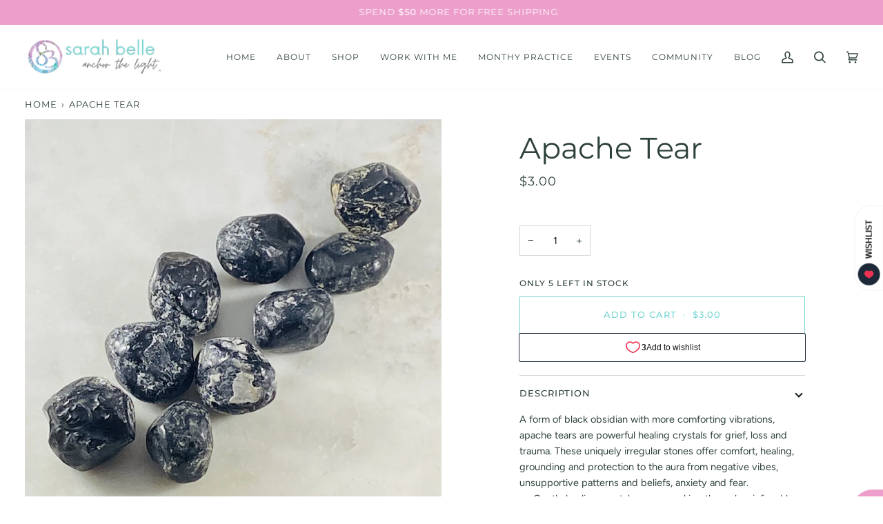

--- FILE ---
content_type: text/javascript; charset=utf-8
request_url: https://www.sarahbellestyle.com/products/apache-tear.js
body_size: 1247
content:
{"id":4725508931687,"title":"Apache Tear","handle":"apache-tear","description":"\u003cspan\u003eA form of black obsidian with more comforting vibrations, apache tears are powerful healing crystals for grief, loss and trauma. These uniquely irregular stones offer comfort, healing, grounding and protection to the aura from negative vibes, unsupportive patterns and beliefs, anxiety and fear.\u003c\/span\u003e\u003cbr\u003e\n\u003cul\u003e\n\u003cli\u003eGentle healing crystal energy working through grief and loss.\u003c\/li\u003e\n\u003cli\u003eSupportive to the root chakra, offering grounding through connection with Mother Earth.\u003c\/li\u003e\n\u003cli\u003eAids in clearing negative or unhelpful emotions that may be holding you back.\u003cbr\u003e\n\u003c\/li\u003e\n\u003cli\u003eAlso supports heart chakra and assists in healing emotional issues.\u003cbr\u003e\n\u003c\/li\u003e\n\u003cli\u003eTumbled stone fits perfectly in your hand promoting emotional healing, strength and grounding.\u003cbr\u003e\n\u003c\/li\u003e\n\u003cli\u003eCan be placed on your nightstand or used in crystal grids as well.\u003c\/li\u003e\n\u003cli\u003eStones will vary in size from .75\"-1.2\" in length.\u003c\/li\u003e\n\u003c\/ul\u003e\n\u003cdiv\u003eEvery crystal is a natural mineral form the earth which means variations to color, size and shape are normal.\u003c\/div\u003e","published_at":"2023-07-16T08:25:39-04:00","created_at":"2020-10-08T02:58:13-04:00","vendor":"Sarah Belle","type":"Crystals","tags":["grounding","protection","Sept20","Shop : Crystals"],"price":300,"price_min":300,"price_max":300,"available":true,"price_varies":false,"compare_at_price":null,"compare_at_price_min":0,"compare_at_price_max":0,"compare_at_price_varies":false,"variants":[{"id":32905417883751,"title":"Default Title","option1":"Default Title","option2":null,"option3":null,"sku":"C116.1.920","requires_shipping":true,"taxable":true,"featured_image":null,"available":true,"name":"Apache Tear","public_title":null,"options":["Default Title"],"price":300,"weight":28,"compare_at_price":null,"inventory_management":"shopify","barcode":"","requires_selling_plan":false,"selling_plan_allocations":[]}],"images":["\/\/cdn.shopify.com\/s\/files\/1\/0256\/1743\/2679\/products\/SarahBelle-ApacheTear-IMG_3561.jpg?v=1602360245","\/\/cdn.shopify.com\/s\/files\/1\/0256\/1743\/2679\/products\/SarahBelle-ApacheTear-IMG_3562.jpg?v=1602360245","\/\/cdn.shopify.com\/s\/files\/1\/0256\/1743\/2679\/products\/SarahBelle-ApacheTear-IMG_3563.jpg?v=1602141850"],"featured_image":"\/\/cdn.shopify.com\/s\/files\/1\/0256\/1743\/2679\/products\/SarahBelle-ApacheTear-IMG_3561.jpg?v=1602360245","options":[{"name":"Title","position":1,"values":["Default Title"]}],"url":"\/products\/apache-tear","media":[{"alt":"Apache Tear by Sarah Belle with healing crystal energy.","id":8093363142759,"position":1,"preview_image":{"aspect_ratio":1.0,"height":3024,"width":3024,"src":"https:\/\/cdn.shopify.com\/s\/files\/1\/0256\/1743\/2679\/products\/SarahBelle-ApacheTear-IMG_3561.jpg?v=1602360245"},"aspect_ratio":1.0,"height":3024,"media_type":"image","src":"https:\/\/cdn.shopify.com\/s\/files\/1\/0256\/1743\/2679\/products\/SarahBelle-ApacheTear-IMG_3561.jpg?v=1602360245","width":3024},{"alt":"Apache Tear with grounding and protection abilities, by Sarah Belle.","id":8093363175527,"position":2,"preview_image":{"aspect_ratio":1.0,"height":2576,"width":2576,"src":"https:\/\/cdn.shopify.com\/s\/files\/1\/0256\/1743\/2679\/products\/SarahBelle-ApacheTear-IMG_3562.jpg?v=1602360245"},"aspect_ratio":1.0,"height":2576,"media_type":"image","src":"https:\/\/cdn.shopify.com\/s\/files\/1\/0256\/1743\/2679\/products\/SarahBelle-ApacheTear-IMG_3562.jpg?v=1602360245","width":2576},{"alt":"Apache Tear healing crystals, helpful for healing grief, loss and trauma","id":8093363208295,"position":3,"preview_image":{"aspect_ratio":1.0,"height":3024,"width":3024,"src":"https:\/\/cdn.shopify.com\/s\/files\/1\/0256\/1743\/2679\/products\/SarahBelle-ApacheTear-IMG_3563.jpg?v=1602141850"},"aspect_ratio":1.0,"height":3024,"media_type":"image","src":"https:\/\/cdn.shopify.com\/s\/files\/1\/0256\/1743\/2679\/products\/SarahBelle-ApacheTear-IMG_3563.jpg?v=1602141850","width":3024}],"requires_selling_plan":false,"selling_plan_groups":[]}

--- FILE ---
content_type: text/javascript
request_url: https://www.sarahbellestyle.com/cdn/shop/t/18/assets/booster.js?v=25795714884633821051693867534
body_size: 9960
content:
(function(z,B){typeof window[function(){var P="s",k="ort",M="xp",J="e";return J+M+k+P}()]=="object"&&typeof window[function(){var Y="le",j="modu";return j+Y}()]!="undefined"?window[function(){var b="le",W="du",r="mo";return r+W+b}()].exports=B():function(){var E="ion",tP="funct";return tP+E}()==typeof window[function(){var l="e",K="efin",C="d";return C+K+l}()]&&window.define[function(){var f="d",d="m",ci="a";return ci+d+f}()]?window.define(B):z.baMet=B()})(this,function(){(function(){var g="rict",H="use st";return H+g})();function z(){return y[function(){var qj="fix",a="Pre",i="rl",x="u";return x+i+a+qj}()]+y.baEvsUrl}function B(z2){return Object[function(){var u="s",Af="ey",FY="k";return FY+Af+u}()](z2)[function(){var j="th",G="leng";return G+j}()]===0}function q(){return(y.useBeacon||y.applyNow)&&B(y.headers)&&aL&&typeof window[function(){var o="or",k1="at",a="navig";return a+k1+o}()].sendBeacon!="undefined"&&!y[function(){var x2="entials",QU="withCred";return QU+x2}()]}function n(){for(var z2;z2=p.shift();)z2();$=!0}function _(z2){$?z2():p.push(z2)}function T(z2,B2){var q2=z2[function(){var Y="s",cu="tche",j="ma";return j+cu+Y}()]||z2.matchesSelector||z2[function(){var m="ector",WF="sSel",hb="atche",LP="mozM";return LP+hb+WF+m}()]||z2.msMatchesSelector||z2[function(){var V="r",a="esSelecto",Mz="h",Hq="oMatc";return Hq+Mz+a+V}()]||z2.webkitMatchesSelector;return q2?q2[function(){var l="ly",uJ="app";return uJ+l}()](z2,[B2]):(Se[function(){var Jw="g",W="o",oT="l";return oT+W+Jw}()]("Unable to match"),!1)}function E(z2){var B2=[];for(window.j=0;window[function(){var W="j";return W}()]<z2.items[function(){var o="h",an="t",Aq="leng";return Aq+an+o}()];window[function(){var C="j";return C}()]++){var q2=z2.items[window.j];B2.push({id:q2[function(){var o_="d",u="i";return u+o_}()],properties:q2.properties,quantity:q2[function(){var l="ty",JK="anti",$A="u",Q7="q";return Q7+$A+JK+l}()],variant_id:q2[function(){var f="d",RY="t_i",i="varian";return i+RY+f}()],product_id:q2.product_id,final_price:q2[function(){var XT="_price",oi="final";return oi+XT}()],image:q2[function(){var x="ge",Ki="a",Hq="im";return Hq+Ki+x}()],handle:q2[function(){var n4="le",Y="hand";return Y+n4}()],title:q2[function(){var QN="e",V="l",pT="tit";return pT+V+QN}()]})}return{token:z2[function(){var w="ken",yH="o",$P="t";return $P+yH+w}()],total_price:z2[function(){var f="ce",TZ="al_pri",jR="ot",XP="t";return XP+jR+TZ+f}()],items:B2,currency:z2[function(){var _F="y",FP="rrenc",R7="u",om="c";return om+R7+FP+_F}()]}}function Q(z2){Se[function(){var o="g",WS="o",Y="l";return Y+WS+o}()](z2),z2[function(){var W="l",Gs="r",C="_u";return C+Gs+W}()].indexOf(function(){var u="/add",V="rt",Fb="/ca";return Fb+V+u}())>=0?Se.getCartData(function(z3){Se.log(z3),Se[function(){var U="ributes",dC="rtAtt",vI="Ca",J_="set";return J_+vI+dC+U}()](!0,z3)}):Se.setCartAttributes(!0,z2[function(){var yN="e",v3="ns",SJ="respo";return SJ+v3+yN}()])}function e(){try{var z2=XMLHttpRequest[function(){var u="type",YI="proto";return YI+u}()].open;XMLHttpRequest.prototype[function(){var C="n",U="e",IB="op";return IB+U+C}()]=function(){this[function(){var vG="stener",N="i",MD="addEventL";return MD+N+vG}()](function(){var S="ad",O1="o",I="l";return I+O1+S}(),function(){this._url&&this._url.search(/cart.*js/)>=0&&function(){var JR="T",W1="E",P0="G";return P0+W1+JR}()!=this[function(){var KZ="d",Aw="o",i="th",GR="_me";return GR+i+Aw+KZ}()]&&(Se.log(function(){var x="get request",Z="s not a ",pc="int that",a="its a cart endpo";return a+pc+Z+x}()),Q(this))}),z2[function(){var L="y",y9="l",V="p",x="ap";return x+V+y9+L}()](this,arguments)}}catch(B2){Se[function(){var h="g",S="o",Bf="l";return Bf+S+h}()](B2),Se.log(function(){var $m="cart",U="g ajax ",ul="error catchin";return ul+U+$m}())}}function r(z2){(function(){var d="ctive",j="intera";return j+d})()===document[function(){var Am="te",C="ta",i="yS",CY="read";return CY+i+C+Am}()]||document.readyState==="complete"?z2():document[function(){var ap="tener",o="dEventLis",f="ad";return f+o+ap}()]("DOMContentLoaded",z2)}function F(){return function(){var u="xxxxxxx",Y="xxxx4xxxyxxxxxxxx",h="xxxxxx",te="xx";return te+h+Y+u}().replace(/[xy]/g,function(z2){var B2=16*Math[function(){var Qx="om",V="rand";return V+Qx}()]()|0;return(z2=="x"?B2:3&B2|8)[function(){var JF="ing",j="toStr";return j+JF}()](16)})+Date[function(){var RQ="w",G="o",aX="n";return aX+G+RQ}()]()[function(){var TZ="ing",rM="toStr";return rM+TZ}()]()}function c(){y.cookies&&aL&&Se.setCookie(function(){var U="s",W="t_baEv",u="baMe";return u+W+U}(),window.JSON[function(){var g9="y",CA="gif",N="strin";return N+CA+g9}()](O),1)}function rO(){var z2=document[function(){var y6="or",Z="ect",I="l",ll="querySe";return ll+I+Z+y6}()]("meta[name=csrf-token]");return z2&&z2.content}function VM(){var z2=document.querySelector(function(){var u="f-param]",d="name=csr",w="meta[";return w+d+u}());return z2&&z2.content}function M(z2){var B2=rO();B2&&z2[function(){var gu="r",Bc="uestHeade",wp="tReq",WA="se";return WA+wp+Bc+gu}()](function(){var S="Token",u="X-CSRF-";return u+S}(),B2)}function uY(z2){var B2=z2;return B2.common=window.BoosterApps[function(){var wU="n",Qx="o",TI="comm";return TI+Qx+wU}()],B2}function h_(B2){_(function(){Se.sendRequest(z(),uY(B2),function(){for(var z2=0;z2<O.length;z2++)if(O[z2][function(){var t3="d",f="i";return f+t3}()]==B2.id){O[function(){var u="e",E0="ic",sr="spl";return sr+E0+u}()](z2,1);break}c()})})}function X(B2){_(function(){var q2=uY(B2),n2=VM(),_2=rO();n2&&_2&&(q2[n2]=_2),window.navigator.sendBeacon(z(),window.JSON.stringify(q2))})}function K(){return window[function(){var N="tion",Q8="ca",A="lo";return A+Q8+N}()].pathname}function v(z2){return z2&&z2.length>0?z2:null}function J(z2){for(var B2 in z2)z2.hasOwnProperty(B2)&&z2[B2]===null&&delete z2[B2];return z2}function EL(z2){var B2=z2.target;return J({tag:B2.tagName.toLowerCase(),id:v(B2[function(){var o="d",Ei="i";return Ei+o}()]),class:v(B2[function(){var V7="e",tp="Nam",U="class";return U+tp+V7}()]),page:K()})}function P(){R=Se[function(){var JA="d",_7="I",x="isit",EY="etV",j="g";return j+EY+x+_7+JA}()]();var z2=new Date,B2=new Date,q2=2;B2[function(){var a="s",w="r",C="UTCHou",O4="set";return O4+C+w+a}()](23,59,59,59);var n2=(B2-z2)/1e3,_2=n2/60;return(_2>k||n2<q2)&&(_2=k),(!R||n2<q2)&&(R=F()),Se.setCookie(function(){var V="sit",AX="vi",Xx="baMet_";return Xx+AX+V}(),R,_2),R}function ik(){if($=!1,R=P(),b=Se.getVisitorId(),IC=Se.getCookie(function(){var uA="apply",b6="baMet_";return b6+uA}()),y.cookies===!1||y.applyVisits===!1)Se[function(){var gD="g",S7="o",N="l";return N+S7+gD}()]("Visit applying disabled"),n();else if(R&&b&&!IC)Se[function(){var Z="g",h="o",xN="l";return xN+h+Z}()]("Active visit"),n();else if(Se.getCookie(function(){var iM="sit",o="vi",Gb="baMet_";return Gb+o+iM}())){Se[function(){var HX="g",K0="o",Y="l";return Y+K0+HX}()](function(){var gl="rted",ha="sta",NT="Visit ";return NT+ha+gl}()),b||(b=F(),window[function(){var j="age",i="lStor",tD="loca";return tD+i+j}()][function(){var Cf="Item",Cs="et",kx="s";return kx+Cs+Cf}()]("baMet_visitor",b));var z2=new Date,B2=z2[function(){var q8="ing",W9="SOStr",U="toI";return U+W9+q8}()]()[function(){var ev="ce",t0="sli";return t0+ev}()](0,10),q2={shop_id:window[function(){var C0="ps",G="sterAp",RF="Boo";return RF+G+C0}()][function(){var a="on",fm="comm";return fm+a}()].shop[function(){var JU="d",G5="i";return G5+JU}()],name:"create_visit",params:{landing_page:window.location[function(){var pf="ref",YL="h";return YL+pf}()],screen_width:window.screen[function(){var rx="h",x="t",fR="wid";return fR+x+rx}()],screen_height:window[function(){var Hh="n",Lu="cree",C="s";return C+Lu+Hh}()][function(){var iV="t",b5="h",M3="heig";return M3+b5+iV}()]},timestamp:window.parseInt(z2[function(){var L="e",p8="Tim",oT="t",ho="ge";return ho+oT+p8+L}()]()),date:B2,hour:z2[function(){var Io="ours",xz3="etUTCH",jR="g";return jR+xz3+Io}()](),id:F(),visit_token:R,visitor_token:b,app:function(){var l="a",W="b";return W+l}()};for(var _2 in document[function(){var UI="er",v6="r",iU="efer",f3="r";return f3+iU+v6+UI}()].length>0&&(q2.referrer=document.referrer),y[function(){var uW="ms",Jk="a",gX="sitPar",M4="vi";return M4+gX+Jk+uW}()])y[function(){var Wn="rams",Xw="sitPa",Wz="i",_V="v";return _V+Wz+Xw+Wn}()][function(){var io="y",Q0="ert",HF="sOwnProp",k7="a",zv="h";return zv+k7+HF+Q0+io}()](_2)&&(q2[_2]=y.visitParams[_2]);Se[function(){var Rz="g",mf="o",sC="l";return sC+mf+Rz}()](q2),Se.destroyCookie(function(){var $p="pply",sL="aMet_a",ie="b";return ie+sL+$p}()),n()}else Se.log("baCookies disabled"),n()}var v_={set:function(z2,B2,q2,n2){var _2="",T2="";if(q2){var E2=new Date;E2.setTime(E2.getTime()+60*q2*1e3),_2=function(){var FR="res=",Xy="pi",W="x",Z="; e";return Z+W+Xy+FR}()+E2[function(){var l="String",Iw="GMT",Ro="to";return Ro+Iw+l}()]()}n2&&(T2="; domain="+n2),document[function(){var gH="kie",GW="coo";return GW+gH}()]=z2+function(){var GG="=";return GG}()+window[function(){var VV="pe",Y="ca",sp="es";return sp+Y+VV}()](B2)+_2+T2+"; path=/"},get:function(z2){var B2,q2,n2=z2+function(){var A="=";return A}(),_2=document.cookie[function(){var E6="it",a="spl";return a+E6}()](";");for(B2=0;B2<_2[function(){var Y="th",w7="leng";return w7+Y}()];B2++){for(q2=_2[B2];function(){var Uu=" ";return Uu}()===q2.charAt(0);)q2=q2[function(){var s="g",i="trin",MO="s",W3="sub";return W3+MO+i+s}()](1,q2.length);if(q2[function(){var fd="xOf",yk="e",f="ind";return f+yk+fd}()](n2)===0)return unescape(q2.substring(n2.length,q2.length))}return null}},y={urlPrefix:"",visitsUrl:function(){var Lw="od/api/appstats",U="naws.com/pr",J3="0altfd679.execute-api.us-west-2.amazo",lV="https://u";return lV+J3+U+Lw}(),baEvsUrl:"https://u0altfd679.execute-api.us-west-2.amazonaws.com/prod/api/appstats",page:null,useBeacon:!0,startOnReady:!0,applyVisits:!0,cookies:!0,cookieDomain:null,headers:{},visitParams:{},withCredentials:!1},Se=window.baMet||{};Se[function(){var Je="igure",G="f",j="con";return j+G+Je}()]=function(z2){for(var B2 in z2)z2.hasOwnProperty(B2)&&(y[B2]=z2[B2])},Se[function(){var s="gure",il="i",bx="nf",m="co";return m+bx+il+s}()](Se);var R,b,IC,t=window.jQuery||window.Zepto||window.$,k=30,D=2*471665+107870,$=!1,p=[],aL=typeof window.JSON!="undefined"&&typeof window.JSON.stringify!="undefined",O=[];Se[function(){var XZ="e",gZ="i",i="ok",a="setCo";return a+i+gZ+XZ}()]=function(z2,B2,q2){v_[function(){var FK="t",f="e",N="s";return N+f+FK}()](z2,B2,q2,y.cookieDomain||y[function(){var yH="n",L="i",ll="a",w="m",h0="o",Zv="d";return Zv+h0+w+ll+L+yH}()])},Se.getCookie=function(z2){return v_[function(){var N8="t",L="e",mO="g";return mO+L+N8}()](z2)},Se.destroyCookie=function(z2){v_.set(z2,"",-1)},Se[function(){var C="g",YE="o",d="l";return d+YE+C}()]=function(z2){Se.getCookie("baMet_debug")&&window.console[function(){var IM="g",mj="o",V="l";return V+mj+IM}()](z2)},Se.onBaEv=function(z2,B2,q2){document.addEventListener(z2,function(z3){T(z3.target,B2)&&q2(z3)})},Se[function(){var fm1="st",JS="e",Be="ndRequ",Fa="e",se="s";return se+Fa+Be+JS+fm1}()]=function(z2,B2,q2){try{if(aL)if(t&&typeof t[function(){var lk="x",id="a",mw="j",Gx="a";return Gx+mw+id+lk}()]=="function")t[function(){var yo="x",ST="ja",Lq="a";return Lq+ST+yo}()]({type:"POST",url:z2,data:window.JSON.stringify(B2),contentType:"application/json; charset=utf-8",beforeSend:M,complete:function(z3){z3[function(){var vN="tus",V="ta",w="s";return w+V+vN}()]==200&&q2(z3)},headers:y.headers,xhrFields:{withCredentials:y[function(){var NQ="tials",h="n",l="e",CG="withCred";return CG+l+h+NQ}()]}});else{var n2=new XMLHttpRequest;for(var _2 in n2.open("POST",z2,!0),n2.withCredentials=y.withCredentials,n2.setRequestHeader("Content-Type","application/json"),y[function(){var f="s",S="er",Q7="head";return Q7+S+f}()])y.headers[function(){var uq="y",z5="nPropert",iX="hasOw";return iX+z5+uq}()](_2)&&n2[function(){var Dt="Header",dx="etRequest",N="s";return N+dx+Dt}()](_2,y[function(){var ed="s",rj="r",iP="eade",X6="h";return X6+iP+rj+ed}()][_2]);n2.onload=function(){n2.status===200&&q2(n2.response)},M(n2),n2[function(){var cx="d",V="n",A="e",fK="s";return fK+A+V+cx}()](window.JSON[function(){var Ik="fy",L="i",I="tring",w="s";return w+I+L+Ik}()](B2))}}catch(T2){}},Se.getCartData=function(z2){try{if(aL)if(t&&typeof t.ajax=="function")t.ajax({type:function(){var nu="T",WB="E",V="G";return V+WB+nu}(),url:"/cart.js?ba_request=1",data:{},dataType:function(){var Vb="n",qR="jso";return qR+Vb}(),complete:function(B3){B3[function(){var KS="us",Yh="stat";return Yh+KS}()]==200&&(B3[function(){var zI="Text",ae="nse",DF="o",W="p",YH="res";return YH+W+DF+ae+zI}()]?z2(B3.responseText):z2(B3))}});else{var B2=new XMLHttpRequest;B2.onreadystatechange=function(){B2.readyState===4&&B2[function(){var sF="s",Bp="u",dL="stat";return dL+Bp+sF}()]===200&&z2(B2[function(){var oa="nseText",f4="o",Z="p",MJ="res";return MJ+Z+f4+oa}()])},B2[function(){var x="en",rS="p",W="o";return W+rS+x}()]("GET",function(){var DA="_request=1",b3="/cart.js?ba";return b3+DA}(),!1),B2.send(null)}}catch(q2){}},Se[function(){var z5="Id",bR="cCs",nn="yn",TY="s";return TY+nn+bR+z5}()]=function(){var z2=Se.getCookie("baMet_cs_id");return z2||(z2=F()),Se.setCookie(function(){var w="id",Z1="et_cs_",EH="baM";return EH+Z1+w}(),z2,1*12175+7985),z2},Se[function(){var T6="d",Vg="sitI",q0="getVi";return q0+Vg+T6}()]=Se[function(){var jl="n",Gr="Toke",f="etVisit",z4="g";return z4+f+Gr+jl}()]=function(){return Se.getCookie("baMet_visit")},Se[function(){var Sf="d",qj="orI",YJ="it",S="etVis",Jf="g";return Jf+S+YJ+qj+Sf}()]=Se[function(){var L="orToken",Vd="getVisit";return Vd+L}()]=function(){return window.localStorage[function(){var Z="m",tV="e",mQ="It",y6="t",Kj="ge";return Kj+y6+mQ+tV+Z}()]("baMet_visitor")},Se[function(){var Cz="min",Pg="isAd";return Pg+Cz}()]=function(){return Se[function(){var nP="e",dl="Cooki",em="get";return em+dl+nP}()](function(){var f2="min",mO="ba_ad";return mO+f2}())},Se[function(){var A="t",M2="e",Iv="s",pj="re";return pj+Iv+M2+A}()]=function(){return Se.destroyCookie(function(){var VU="visit",z2="Met_",IS="a",x2="b";return x2+IS+z2+VU}()),window[function(){var Xb="orage",Ef="localSt";return Ef+Xb}()][function(){var EE="m",u="e",ds="It",w="remove";return w+ds+u+EE}()]("baMet_visitor"),Se.destroyCookie("baMet_baEvs"),Se.destroyCookie(function(){var _M="pply",zL="t_a",W="Me",Hok="ba";return Hok+W+zL+_M}()),!0},Se.debug=function(z2){return z2===!1?Se.destroyCookie(function(){var Rq="ebug",rH="aMet_d",W="b";return W+rH+Rq}()):Se[function(){var VT="okie",Er="setCo";return Er+VT}()]("baMet_debug",function(){var Vf="t";return Vf}(),1*318966+206634),!0},Se[function(){var N="erInfo",jB="getBrows";return jB+N}()]=function(){return{options:[],header:[navigator.platform,navigator.userAgent,navigator[function(){var _n="sion",f$="appVer";return f$+_n}()],navigator[function(){var em="or",fh="vend";return fh+em}()],window.opera],dataos:[{name:"Windows Phone",value:"Windows Phone",version:"OS"},{name:"Windows",value:function(){var o="n",Rn="i",z2="W";return z2+Rn+o}(),version:"NT"},{name:"iPhone",value:function(){var Fl="e",c8="n",km="iPho";return km+c8+Fl}(),version:function(){var BY="S",Yg="O";return Yg+BY}()},{name:"iPad",value:"iPad",version:"OS"},{name:function(){var bJ="oid",KG="Andr";return KG+bJ}(),value:function(){var BZ="id",tZ="o",sL="r",s1="And";return s1+sL+tZ+BZ}(),version:function(){var cV="oid",kv="r",ub="d",T2="n",V="A";return V+T2+ub+kv+cV}()},{name:"Mac OS",value:"Mac",version:function(){var GB="X",I="S ",NA="O";return NA+I+GB}()},{name:function(){var J_="x",x="u",WT="n",dx="Li";return dx+WT+x+J_}(),value:function(){var W="nux",zG="Li";return zG+W}(),version:function(){var lR="v",_a="r";return _a+lR}()},{name:function(){var _t="m",Ja="Pal";return Ja+_t}(),value:"Palm",version:"PalmOS"}],databrowser:[{name:function(){var u2="ome",b6="hr",n8="C";return n8+b6+u2}(),value:"Chrome",version:"Chrome"},{name:"Firefox",value:function(){var Wk="ox",l="f",OA="re",V5="Fi";return V5+OA+l+Wk}(),version:"Firefox"},{name:function(){var Tn="i",XJ="r",b3="Safa";return b3+XJ+Tn}(),value:function(){var WS="fari",oq="a",B3="S";return B3+oq+WS}(),version:function(){var QJ="ion",Rw="ers",t_="V";return t_+Rw+QJ}()},{name:"Internet Explorer",value:function(){var jJ="IE",Dz="S",jm="M";return jm+Dz+jJ}(),version:function(){var WK="SIE",Z="M";return Z+WK}()},{name:"Opera",value:"Opera",version:"Opera"},{name:"BlackBerry",value:"CLDC",version:"CLDC"},{name:function(){var aY="a",xs="l",S2="il",Yk="Moz";return Yk+S2+xs+aY}(),value:function(){var Rc="lla",RB="Mozi";return RB+Rc}(),version:"Mozilla"}],init:function(){var z2=this.header[function(){var M9="n",hg="i",t4="jo";return t4+hg+M9}()](function(){var Mq=" ";return Mq}());return{os:this[function(){var AE="m",Zk="Ite",JG="h",gw="matc";return gw+JG+Zk+AE}()](z2,this.dataos),browser:this.matchItem(z2,this[function(){var XR="owser",YF="databr";return YF+XR}()]),tz_offset:new Date().getTimezoneOffset()/60}},matchItem:function(z2,B2){var q2,n2,_2,T2=0,E2=0;for(T2=0;T2<B2.length;T2+=1)if(new window[function(){var ru="xp",FZ="RegE";return FZ+ru}()](B2[T2][function(){var ke="e",qq="u",Ah="val";return Ah+qq+ke}()],function(){var Fu="i";return Fu}())[function(){var kp="est",OR="t";return OR+kp}()](z2)){if(q2=new window[function(){var Tz="Exp",Om="eg",MJ="R";return MJ+Om+Tz}()](B2[T2][function(){var vM="on",OY="ersi",S1="v";return S1+OY+vM}()]+function(){var _W="._]+)",J0="\\d",Gx="[- /:;]([";return Gx+J0+_W}(),function(){var vt="i";return vt}()),_2="",(n2=z2.match(q2))&&n2[1]&&(n2=n2[1]),n2)for(n2=n2[function(){var Wd="t",uN="li",o9="p",Y="s";return Y+o9+uN+Wd}()](/[._]+/),E2=0;E2<n2.length;E2+=1)_2+=E2===0?n2[E2]+function(){var x8=".";return x8}():n2[E2];else _2="0";return B2[T2][function(){var mF="me",$R="a",Fo="n";return Fo+$R+mF}()]}return{name:"unknown",version:0}}}[function(){var Pl="it",Nb="in";return Nb+Pl}()]()},Se.apply=function(z2,B2,n2){try{var T2=new Date,E2=T2.toISOString()[function(){var xu="e",Px="c",WW="i",a5="l",DC="s";return DC+a5+WW+Px+xu}()](0,10),Q2={shop_id:window.BoosterApps[function(){var gq="mmon",Ux="co";return Ux+gq}()][function(){var Bm="p",sA="sho";return sA+Bm}()].id,name:z2,params:B2||{},timestamp:window.parseInt(T2.getTime()),date:E2,hour:T2.getUTCHours(),id:F(),app:n2};_(function(){y[function(){var A7="kies",iA="coo";return iA+A7}()]&&!Se[function(){var h="tId",qI="i",ID="getVis";return ID+qI+h}()]()&&ik(),_(function(){Se.log(Q2),Q2.visit_token=Se.getVisitId(),Q2[function(){var KA="n",SO="_toke",cee="itor",Z="vis";return Z+cee+SO+KA}()]=Se.getVisitorId(),q()?X(Q2):(O[function(){var yN="h",Gw="us",yd="p";return yd+Gw+yN}()](Q2),c(),setTimeout(function(){h_(Q2)},1e3))})})}catch(e2){Se[function(){var Av="g",is="o",cz="l";return cz+is+Av}()](e2),Se.log(function(){var o="g",Ll="n",Y="i",jo="ly",W2="pp",u="error a";return u+W2+jo+Y+Ll+o}())}return!0},Se[function(){var w="w",tA="ie",Zp="V",Nj="ply",uS="p",I="a";return I+uS+Nj+Zp+tA+w}()]=function(z2){var B2=Se.page_hash;if(z2)for(var q2 in z2)z2.hasOwnProperty(q2)&&(B2[q2]=z2[q2]);Se.apply("view",B2,function(){var u="a",Su="b";return Su+u}())},Se[function(){var Hd="ks",cd="yAppClic",dI="appl";return dI+cd+Hd}()]=function(){Se.onBaEv("click",function(){var kv="dler",iH="an",V7="t-h",mR=".ba-me";return mR+V7+iH+kv}(),function(z2){try{var B2=z2.target,q2=B2.getAttribute(function(){var Gu="e",U1="a-met-nam",Xj="data-b";return Xj+U1+Gu}());if(q2){var n2=EL(z2),_2=B2[function(){var ht="e",ar="ut",V="ib",fA="getAttr";return fA+V+ar+ht}()]("data-ba-met-app");if(n2[function(){var mL="t",j0="tex";return j0+mL}()]=function(){var ST="put",pS="in";return pS+ST}()==n2.tag?B2.value:(B2.textContent||B2[function(){var VK="xt",h6="erTe",Hq="n",P5="in";return P5+Hq+h6+VK}()]||B2[function(){var kW="L",h="rHTM",Gz="e",P$="n",Ed="in";return Ed+P$+Gz+h+kW}()])[function(){var x$="ace",m_="repl";return m_+x$}()](/[\s\r\n]+/g," ")[function(){var bB="m",QT="ri",gn="t";return gn+QT+bB}()](),n2[function(){var i6="ef",Y="r",PI="h";return PI+Y+i6}()]=B2[function(){var TL="f",W3="hre";return W3+TL}()],T2=B2.getAttribute(function(){var jS="xtras",nP="t-e",BI="-me",dP="data-ba";return dP+BI+nP+jS}())){var T2=window[function(){var $r="mbers",e1="cleanNu";return e1+$r}()](window[function(){var Ub="N",sD="JSO";return sD+Ub}()][function(){var Mp="e",knj="s",ID="r",rD="pa";return rD+ID+knj+Mp}()](T2));for(var E2 in T2)T2[function(){var Ov="perty",p3="ro",w1="nP",Ui="Ow",J_="has";return J_+Ui+w1+p3+Ov}()](E2)&&(n2[E2]=T2[E2])}Se[function(){var BJ="ly",bZ="pp",dq="a";return dq+bZ+BJ}()](q2,n2,_2)}}catch(Q2){Se.log(function(){var QJ="eption",nS="icks exc",$6="applyAppCl";return $6+nS+QJ}()),Se[function(){var o="g",ne="o",qK="l";return qK+ne+o}()](Q2)}})},Se.applyAtc=function(){Se[function(){var V="v",o="nBaE",Rz="o";return Rz+o+V}()](function(){var Nk="k",LR="c",XW="cli";return XW+LR+Nk}(),function(){var gy="oduct-menu-button-atc, .button-cart, .product-add, .add-to-cart input, .btn-addtocart, [name=add]",bu=".product-form__cart-submit, #AddToCart-product-template, .product-atc-btn, .product-menu-button.pr";return bu+gy}(),function(z2){Date.now();var B2=z2[function(){var W="rget",Ui="ta";return Ui+W}()],q2=EL(z2);q2.text=q2.tag=="input"?B2.value:(B2[function(){var jJ="t",Iq="Conten",up="text";return up+Iq+jJ}()]||B2[function(){var a3="t",UIH="erTex",pv="inn";return pv+UIH+a3}()]||B2.innerHTML)[function(){var uz="ace",K2="l",fY="rep";return fY+K2+uz}()](/[\s\r\n]+/g," ")[function(){var q_="im",KG="r",Mk="t";return Mk+KG+q_}()](),q2.href=B2.href,Se.apply(function(){var SV="c",QD="t",j7="a";return j7+QD+SV}(),q2,"ba")})},Se[function(){var U_="Data",eW="eBaCart",XS="sav";return XS+eW+U_}()]=function(z2){if(aL){var B2=Se.getBaCartData();B2.push(z2),window[function(){var zZ="ge",p_="a",NG="r",h="o",bG="localSt";return bG+h+NG+p_+zZ}()].setItem("baMet_cartData",window.JSON.stringify(B2))}},Se[function(){var W="ta",o="aCartDa",TO="B",x="t",jm="e",h="g";return h+jm+x+TO+o+W}()]=function(){try{if(window[function(){var FG="e",Fc="rag",KJ="o",eI="localSt";return eI+KJ+Fc+FG}()].getItem(function(){var IS="a",JL="t",hs="tDa",V="r",JI="aMet_ca",l="b";return l+JI+V+hs+JL+IS}())){var z2=window.parseInt(new Date().getTime())-2592e5,B2=window[function(){var s$="N",e_="JSO";return e_+s$}()][function(){var q1u="se",IF="r",_e="a",go="p";return go+_e+IF+q1u}()](window.localStorage.getItem(function(){var Ky="ata",mh="et_cartD",Gm="baM";return Gm+mh+Ky}()))[function(){var WV="er",ws="filt";return ws+WV}()](function(B3){return window.parseInt(B3[function(){var WY="s",ye="t";return ye+WY}()])>z2}).reverse();return window.localStorage[function(){var iK="em",c1="t",M4="etI",zF="s";return zF+M4+c1+iK}()](function(){var Lt="Data",DN="Met_cart",Z="ba";return Z+DN+Lt}(),window.JSON[function(){var iz="gify",vu="strin";return vu+iz}()](B2)),B2}return[]}catch(q2){Se[function(){var k4="g",sL="o",PE="l";return PE+sL+k4}()](q2),Se[function(){var nh="g",SS="o",oq="l";return oq+SS+nh}()](function(){var du="ba",ZP=" getting ",yd="error";return yd+ZP+du}())}},Se.updateBaCart=function(z2){var B2=Se[function(){var s3="okie",Z1="getCo";return Z1+s3}()](function(){var gh="art",pm="c";return pm+gh}()),q2=Se.getCookie("ba_cart_token");window[function(){var O5="s",IV="rApp",ZA="Booste";return ZA+IV+O5}()].common.has_ba_conversion&&(B2!=q2||z2)&&window.ba_preview_mode!=1&&(Se[function(){var IR="okie",jG="o",cC="setC";return cC+jG+IR}()]("ba_cart_token",B2,2880),Se.apply("update_cart",{},"global"),Se.log(function(){var tS="e",Eg="m her",lg="ng to the API fro",Iu="cart token changed -posti";return Iu+lg+Eg+tS}()))},Se.updateBaCartDb=function(z2){if(window[function(){var Eg="ps",aF="sterAp",tM="Boo";return tM+aF+Eg}()].can_update_cart==1){var B2=Se.getCookie(function(){var jw="rt",Lt="a",rd="c";return rd+Lt+jw}()),q2=Se.getCookie(function(){var Z1="_token",fC="ba_cart";return fC+Z1}()),n2=window[function(){var Sw="ge",gJ="alStora",qM="loc";return qM+gJ+Sw}()].getItem("baMet_latest_cart"),_2=window.localStorage[function(){var pD="tem",vd="getI";return vd+pD}()]("baMsg_synced_cart"),T2=z2;if(T2==0&&(n2==_2&&B2==q2||(T2=!0)),T2&&window[function(){var I4="mode",$p="ew_",gx="ba_previ";return gx+$p+I4}()]!=1){if(!B2)return void(q2&&(Se.log("cart token has been removed - remove cart uid"),Se.destroyCookie(function(){var U5="s_id",m7="aMet_c",Da="b";return Da+m7+U5}()),Se[function(){var Ks="okie",Mh="yCo",HW="destro";return HW+Mh+Ks}()]("ba_cart_token")));Se[function(){var i7="e",Qd="i",ZM="ook",yM="C",mv="set";return mv+yM+ZM+Qd+i7}()]("ba_cart_token",B2,1*19548+612);var E2=Se[function(){var Is="sId",vT="syncC";return vT+Is}()]();Se.log(function(){var Xx="e cart id here",hY="set and updat";return hY+Xx}());var Q2=window.JSON.parse(n2);if(Q2.token!=B2)var e2=Q2[function(){var Z2="n",F5="ke",ww="o",AO="t";return AO+ww+F5+Z2}()];else e2="";var r2={action_type:"track_cart",cart_json:Q2,visit_token:Se[function(){var VW="itId",Bi="getVis";return Bi+VW}()](),visitor_token:Se[function(){var mg="oken",ix="VisitorT",eK="t",UY="ge";return UY+eK+ix+mg}()](),cart_uid:E2,old_uid:e2};Se[function(){var lN2="quest",wV="sendRe";return wV+lN2}()](window[function(){var rb="erApps",oL="ost",Yn="Bo";return Yn+oL+rb}()].cs_app_url,r2,function(){Se.log("posted to app url"),window.localStorage[function(){var pW="m",NO="te",WP="setI";return WP+NO+pW}()]("baMsg_synced_cart",n2)}),Se.log(function(){var O3="API from here",Q0="ting to the ",u="d -pos",uG="n change",C_="cart toke";return C_+uG+u+Q0+O3}())}}},Se[function(){var Z="tributes",Cn="setCartAt";return Cn+Z}()]=function(z2,B2){try{Se.log("setting cart attributes");var q2=window.localStorage[function(){var x5="m",S7="te",uh="tI",PW="ge";return PW+uh+S7+x5}()]("ba_conversion_data");if(z2){Se[function(){var JO="g",lO="o",Mm="l";return Mm+lO+JO}()]("set cart attributes identified ajax cart update"),Se.log(B2);var n2=E(window[function(){var sS="ON",kn="JS";return kn+sS}()].parse(B2))}else n2=E(window.BoosterApps.common[function(){var Wk="t",l6="ar",Xw="c";return Xw+l6+Wk}()]);window.localStorage.setItem("baMet_latest_cart",window[function(){var Pq="ON",nB="JS";return nB+Pq}()][function(){var mU="fy",t9="i",pt="g",mg="n",$o="stri";return $o+mg+pt+t9+mU}()](n2));var _2=n2[function(){var nr="ems",Y="it";return Y+nr}()];if(window.BoosterApps[function(){var _Y="rl",ok="u",gn="pp_",wL="_a",lI="cs";return lI+wL+gn+ok+_Y}()])return Se[function(){var CG="g",Ng="o",l="l";return l+Ng+CG}()]("cart update save to db"),void Se[function(){var sj="artDb",XL="aC",v7="B",OJ="te",UWX="upda";return UWX+OJ+v7+XL+sj}()](z2);var T2=Se.getBaCartData(),Q2={visit_token:Se.getVisitId(),visitor_token:Se.getVisitorToken(),items:[],cart_token:Se.getCookie("cart")};for(window[function(){var bn="j";return bn}()]=0;window.j<_2[function(){var Kw="th",Zx="leng";return Zx+Kw}()];window.j++){var e2=_2[window[function(){var q_="j";return q_}()]];if(e2){var r2=T2.find(function(z3){return z3[function(){var m0="d",S2="i";return S2+m0}()]==e2.id});r2&&(e2.ba_conversion_data=r2,Q2.items[function(){var Po="h",ij="s",Qq="pu";return Qq+ij+Po}()](r2),window.BoosterApps[function(){var Jy="on",qX="mm",X9="co";return X9+qX+Jy}()].has_ba_conversion=!0)}}var F2=window.JSON[function(){var AU="y",hT="gif",aQ="strin";return aQ+hT+AU}()](Q2);window[function(){var o_="pps",FR="terA",CM="Boos";return CM+FR+o_}()].common[function(){var _g="rsion_data",dj="ba_conve";return dj+_g}()]=Q2,q2!=F2||window.BoosterApps.common[function(){var IY="ion_data",nW="ba_convers";return nW+IY}()]&&function(){var HM="t",yu="car";return yu+HM}()==window.BoosterApps.common.template?(Se[function(){var UU="g",dZ="o",Tl="l";return Tl+dZ+UU}()](function(){var uF="data",pn="a_conversion_",I7="g b",SD="savin";return SD+I7+pn+uF}()),window[function(){var I3="age",yz="calStor",HQ="lo";return HQ+yz+I3}()][function(){var cJ="tem",Fb="I",ss="set";return ss+Fb+cJ}()]("ba_conversion_data",F2),Se[function(){var oeW="t",uFa="r",ZB="eBaCa",YSx="updat";return YSx+ZB+uFa+oeW}()](!0)):Se.updateBaCart(!1)}catch(c2){Se[function(){var uN="g",NQ="o",zt="l";return zt+NQ+uN}()]("setCartAttributes exception"),Se[function(){var V="g",ox="o",Dy="l";return Dy+ox+V}()](c2)}},Se.applyAll=function(){document.referrer.indexOf("/admin/shops/")>0&&Se.setCookie(function(){var u="in",Q5="a_adm",z9="b";return z9+Q5+u}(),1,D),Se[function(){var Ny="ttributes",gb="A",V="setCart";return V+gb+Ny}()](!1,{}),Se.applyAppClicks()};try{O=window[function(){var pg="ON",ZE="JS";return ZE+pg}()].parse(Se.getCookie(function(){var Fz="vs",EN="aE",GL="b",NQ="et_",Gy="M",l="ba";return l+Gy+NQ+GL+EN+Fz}())||function(){var _O="]",CP="[";return CP+_O}())}catch(El){}for(var n6=0;n6<O[function(){var Ab="h",kj="t",bt="g",r6="en",WRC="l";return WRC+r6+bt+kj+Ab}()];n6++)h_(O[n6]);return e(),Se.start=function(){ik(),Se[function(){var _4="rt",g1="a",QK="t",K4="s";return K4+QK+g1+_4}()]=function(){}},r(function(){y[function(){var Xq="Ready",pU="On",i3="start";return i3+pU+Xq}()]&&Se.start()}),Se.page_hash={url:window[function(){var WA="on",vC="i",Jn="locat";return Jn+vC+WA}()].href,page:K(),template:window.BoosterApps.common.template},Se}),window[function(){var l="t",G="aMe",j="b";return j+G+l}()][function(){var M="l",K="lyAl",b="app";return b+K+M}()]();
//# sourceMappingURL=/cdn/shop/t/18/assets/booster.js.map?v=25795714884633821051693867534


--- FILE ---
content_type: text/javascript; charset=utf-8
request_url: https://www.sarahbellestyle.com/products/apache-tear.js
body_size: 921
content:
{"id":4725508931687,"title":"Apache Tear","handle":"apache-tear","description":"\u003cspan\u003eA form of black obsidian with more comforting vibrations, apache tears are powerful healing crystals for grief, loss and trauma. These uniquely irregular stones offer comfort, healing, grounding and protection to the aura from negative vibes, unsupportive patterns and beliefs, anxiety and fear.\u003c\/span\u003e\u003cbr\u003e\n\u003cul\u003e\n\u003cli\u003eGentle healing crystal energy working through grief and loss.\u003c\/li\u003e\n\u003cli\u003eSupportive to the root chakra, offering grounding through connection with Mother Earth.\u003c\/li\u003e\n\u003cli\u003eAids in clearing negative or unhelpful emotions that may be holding you back.\u003cbr\u003e\n\u003c\/li\u003e\n\u003cli\u003eAlso supports heart chakra and assists in healing emotional issues.\u003cbr\u003e\n\u003c\/li\u003e\n\u003cli\u003eTumbled stone fits perfectly in your hand promoting emotional healing, strength and grounding.\u003cbr\u003e\n\u003c\/li\u003e\n\u003cli\u003eCan be placed on your nightstand or used in crystal grids as well.\u003c\/li\u003e\n\u003cli\u003eStones will vary in size from .75\"-1.2\" in length.\u003c\/li\u003e\n\u003c\/ul\u003e\n\u003cdiv\u003eEvery crystal is a natural mineral form the earth which means variations to color, size and shape are normal.\u003c\/div\u003e","published_at":"2023-07-16T08:25:39-04:00","created_at":"2020-10-08T02:58:13-04:00","vendor":"Sarah Belle","type":"Crystals","tags":["grounding","protection","Sept20","Shop : Crystals"],"price":300,"price_min":300,"price_max":300,"available":true,"price_varies":false,"compare_at_price":null,"compare_at_price_min":0,"compare_at_price_max":0,"compare_at_price_varies":false,"variants":[{"id":32905417883751,"title":"Default Title","option1":"Default Title","option2":null,"option3":null,"sku":"C116.1.920","requires_shipping":true,"taxable":true,"featured_image":null,"available":true,"name":"Apache Tear","public_title":null,"options":["Default Title"],"price":300,"weight":28,"compare_at_price":null,"inventory_management":"shopify","barcode":"","requires_selling_plan":false,"selling_plan_allocations":[]}],"images":["\/\/cdn.shopify.com\/s\/files\/1\/0256\/1743\/2679\/products\/SarahBelle-ApacheTear-IMG_3561.jpg?v=1602360245","\/\/cdn.shopify.com\/s\/files\/1\/0256\/1743\/2679\/products\/SarahBelle-ApacheTear-IMG_3562.jpg?v=1602360245","\/\/cdn.shopify.com\/s\/files\/1\/0256\/1743\/2679\/products\/SarahBelle-ApacheTear-IMG_3563.jpg?v=1602141850"],"featured_image":"\/\/cdn.shopify.com\/s\/files\/1\/0256\/1743\/2679\/products\/SarahBelle-ApacheTear-IMG_3561.jpg?v=1602360245","options":[{"name":"Title","position":1,"values":["Default Title"]}],"url":"\/products\/apache-tear","media":[{"alt":"Apache Tear by Sarah Belle with healing crystal energy.","id":8093363142759,"position":1,"preview_image":{"aspect_ratio":1.0,"height":3024,"width":3024,"src":"https:\/\/cdn.shopify.com\/s\/files\/1\/0256\/1743\/2679\/products\/SarahBelle-ApacheTear-IMG_3561.jpg?v=1602360245"},"aspect_ratio":1.0,"height":3024,"media_type":"image","src":"https:\/\/cdn.shopify.com\/s\/files\/1\/0256\/1743\/2679\/products\/SarahBelle-ApacheTear-IMG_3561.jpg?v=1602360245","width":3024},{"alt":"Apache Tear with grounding and protection abilities, by Sarah Belle.","id":8093363175527,"position":2,"preview_image":{"aspect_ratio":1.0,"height":2576,"width":2576,"src":"https:\/\/cdn.shopify.com\/s\/files\/1\/0256\/1743\/2679\/products\/SarahBelle-ApacheTear-IMG_3562.jpg?v=1602360245"},"aspect_ratio":1.0,"height":2576,"media_type":"image","src":"https:\/\/cdn.shopify.com\/s\/files\/1\/0256\/1743\/2679\/products\/SarahBelle-ApacheTear-IMG_3562.jpg?v=1602360245","width":2576},{"alt":"Apache Tear healing crystals, helpful for healing grief, loss and trauma","id":8093363208295,"position":3,"preview_image":{"aspect_ratio":1.0,"height":3024,"width":3024,"src":"https:\/\/cdn.shopify.com\/s\/files\/1\/0256\/1743\/2679\/products\/SarahBelle-ApacheTear-IMG_3563.jpg?v=1602141850"},"aspect_ratio":1.0,"height":3024,"media_type":"image","src":"https:\/\/cdn.shopify.com\/s\/files\/1\/0256\/1743\/2679\/products\/SarahBelle-ApacheTear-IMG_3563.jpg?v=1602141850","width":3024}],"requires_selling_plan":false,"selling_plan_groups":[]}